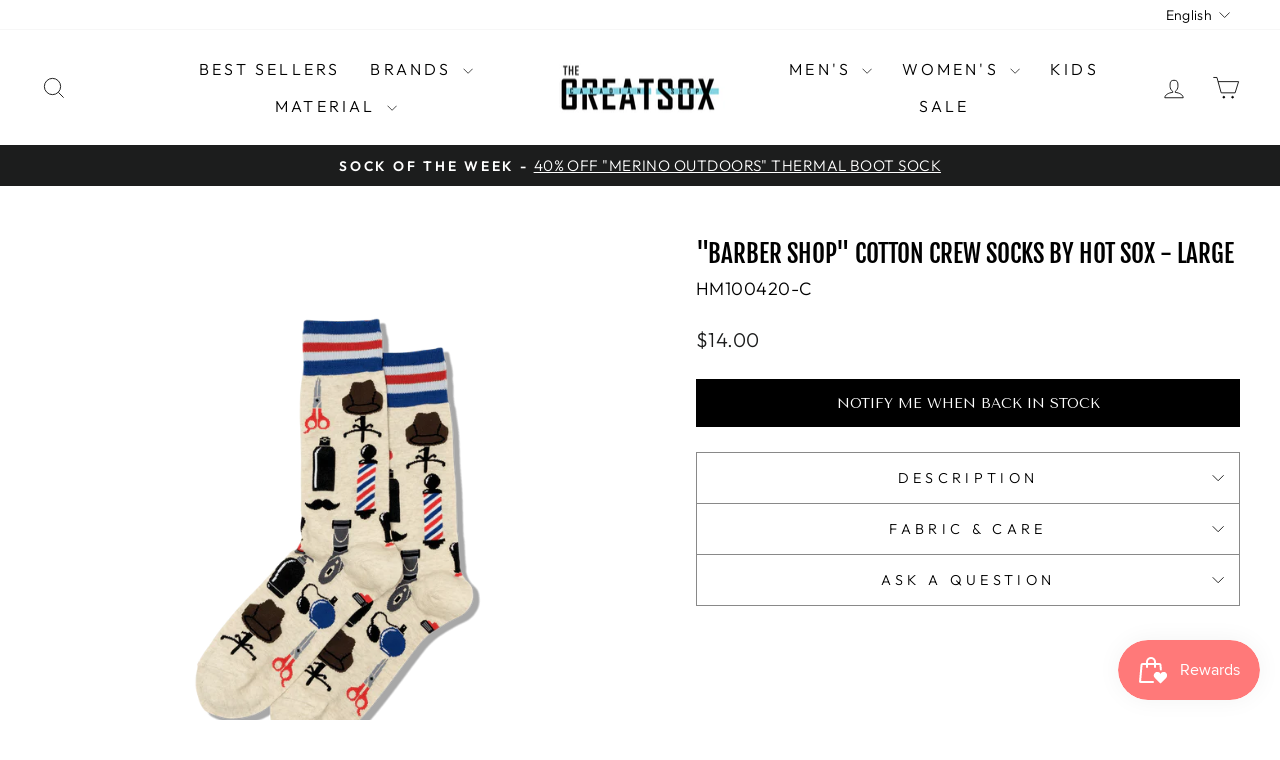

--- FILE ---
content_type: text/javascript; charset=utf-8
request_url: https://greatsox.com/products/mens-barber-shop-cotton-crew-socks-by-hot-sox.js
body_size: 689
content:
{"id":4509093396553,"title":"\"Barber Shop\" Cotton Crew Socks by Hot Sox - Large","handle":"mens-barber-shop-cotton-crew-socks-by-hot-sox","description":"\u003cmeta charset=\"utf-8\"\u003e\u003cmeta charset=\"utf-8\"\u003e\u003cmeta charset=\"utf-8\"\u003e\n\u003ch4 class=\"product-description-title\" id=\"ctl00_ctl00_MainContent_uxProduct_headingProductDescriptionTitle\"\u003eMen's dress sock with barber shop pattern. \u003c\/h4\u003e\n\u003cdiv class=\"product-description\" itemprop=\"description\"\u003e\n\u003cmeta charset=\"utf-8\"\u003e \u003cmeta charset=\"utf-8\"\u003e \u003cmeta charset=\"utf-8\"\u003e \u003cmeta charset=\"utf-8\"\u003e\n\u003cp\u003e\u003cspan\u003eLighthearted and animated, these barber shop socks incorporate many elements of barber shop life. Wear them to enliven everyday looks with distinctive charisma.\u003c\/span\u003e\u003cbr\u003e\u003c\/p\u003e\n\u003cp\u003e50% Cotton, 24% Polyester, 24% Nylon 2% Spandex\u003c\/p\u003e\n\u003cp\u003eMachine wash cold, inside out. Only non-chlorine bleach when needed. Tumble dry low. Do not iron.\u003c\/p\u003e\n\u003cp\u003e\u003cspan\u003eMade in Korea\u003c\/span\u003e\u003c\/p\u003e\n\u003c\/div\u003e\n\u003cdiv class=\"product-description\" itemprop=\"description\"\u003e\u003cbr\u003e\u003c\/div\u003e\n\u003cdiv class=\"product-features\"\u003e\u003cbr\u003e\u003c\/div\u003e\n\u003cdiv class=\"product-features\"\u003e\u003cbr\u003e\u003c\/div\u003e","published_at":"2020-07-04T13:13:31-04:00","created_at":"2020-07-04T13:13:31-04:00","vendor":"HotSox","type":"Socks","tags":["All-Season","barber","beard","Beige","Cotton","Crew","crew-socks","fun","Funky Dress","Large","Light-weight","men dress socks","Men's","Moustache","mustache","mustaches","Profession","Professions","socks"],"price":1400,"price_min":1400,"price_max":1400,"available":false,"price_varies":false,"compare_at_price":null,"compare_at_price_min":0,"compare_at_price_max":0,"compare_at_price_varies":false,"variants":[{"id":31675528872009,"title":"Default Title","option1":"Default Title","option2":null,"option3":null,"sku":"HM100420-C","requires_shipping":true,"taxable":true,"featured_image":null,"available":false,"name":"\"Barber Shop\" Cotton Crew Socks by Hot Sox - Large","public_title":null,"options":["Default Title"],"price":1400,"weight":50,"compare_at_price":null,"inventory_management":"shopify","barcode":"047852106702","requires_selling_plan":false,"selling_plan_allocations":[]}],"images":["\/\/cdn.shopify.com\/s\/files\/1\/2293\/7447\/products\/HM100420I_127_UPC_047852106702_UPC_Natural_Melange_2000x_8a931ad4-55bf-437a-87f2-151f3d5ff66b.png?v=1629297940"],"featured_image":"\/\/cdn.shopify.com\/s\/files\/1\/2293\/7447\/products\/HM100420I_127_UPC_047852106702_UPC_Natural_Melange_2000x_8a931ad4-55bf-437a-87f2-151f3d5ff66b.png?v=1629297940","options":[{"name":"Title","position":1,"values":["Default Title"]}],"url":"\/products\/mens-barber-shop-cotton-crew-socks-by-hot-sox","media":[{"alt":"Men's dress socks","id":6400322306121,"position":1,"preview_image":{"aspect_ratio":1.0,"height":2000,"width":2000,"src":"https:\/\/cdn.shopify.com\/s\/files\/1\/2293\/7447\/products\/HM100420I_127_UPC_047852106702_UPC_Natural_Melange_2000x_8a931ad4-55bf-437a-87f2-151f3d5ff66b.png?v=1629297940"},"aspect_ratio":1.0,"height":2000,"media_type":"image","src":"https:\/\/cdn.shopify.com\/s\/files\/1\/2293\/7447\/products\/HM100420I_127_UPC_047852106702_UPC_Natural_Melange_2000x_8a931ad4-55bf-437a-87f2-151f3d5ff66b.png?v=1629297940","width":2000}],"requires_selling_plan":false,"selling_plan_groups":[]}

--- FILE ---
content_type: text/javascript; charset="utf-8"
request_url: https://candyrack.ds-cdn.com/static/main.js?shop=great-sox.myshopify.com
body_size: 3667
content:
/*
 * Bootstrap loader for Shopify storefront (non-module tag)
 *
 * This is the entry script for the Candyrack storefront widget. It:
 * - Chooses modern ESM (code-split) or legacy (single-file) bundle at runtime based on browser capabilities
 * - Sets up early event listeners before the main app loads (captures add-to-cart/checkout clicks)
 * - Detects base URL from script tag origin for proper asset loading
 * - Single state guard (CANDYRACK_BOOTSTRAP): 'loading' prevents races, 'loaded' signals success
 * - Logs are conditional: only shown when localStorage['candyrack-debug'] === 'true'
 *
 * Why this loader runs before Vite-bundled code:
 * - Enables early event capture before the app fully loads
 * - Allows dynamic detection of environment (CDN, staging, local)
 * - Can fetch config or call backend APIs before heavy app code loads
 * - See docs/vite-frontend-release.md for full architecture
 *
 * Why ES5 syntax (var, function, etc.)?
 * This script executes BEFORE any polyfills or transpiled code load, so it must work in the oldest
 * browsers we support (targets: ['defaults', 'not IE 11']). Using let/const or arrow functions would
 * break in older browsers before we can even detect capabilities and load the appropriate bundle.
 * Once the correct bundle loads, modern syntax is fine - modern browsers get native ESM, legacy browsers
 * get transpiled bundles.
 */
(function () {
  // Single state variable to prevent race conditions while allowing retry on total failure:
  // - undefined: not started or failed (allows execution/retry)
  // - 'loading': in progress (blocks concurrent execution)
  // - 'loaded': success (blocks all future attempts)
  // Conditional logging: only log if debug flag is set (matches logging.ts pattern)
  var dbg = false;
  try {
    dbg =
      window.localStorage &&
      window.localStorage.getItem('candyrack-debug') === 'true';
  } catch (e) {}
  var log = dbg ? console.log.bind(console) : function () {};
  if (window.CANDYRACK_BOOTSTRAP === 'loaded') {
    log('[bootstrap] already loaded, skipping');
    return;
  }
  if (window.CANDYRACK_BOOTSTRAP === 'loading') {
    log('[bootstrap] already in progress, skipping');
    return;
  }
  window.CANDYRACK_BOOTSTRAP = 'loading';
  log('[bootstrap] start');
  // Set up event listeners immediately to capture clicks from the earliest possible moment.
  // These listeners queue events until app.js loads and sets up the real handlers.
  // This ensures no clicks are missed, even on very fresh page reloads.
  (function setupEarlyEventListeners() {
    // Initialize event queues if they don't exist
    if (!window.CANDYRACK_EVENT_QUEUES) {
      window.CANDYRACK_EVENT_QUEUES = {
        addToCart: [],
        checkoutButton: [],
      };
    }
    // Add-to-cart button click listener
    document.addEventListener(
      'addToCartButtonClicked',
      function (event) {
        if (window.CANDYRACK_EVENT_QUEUES) {
          window.CANDYRACK_EVENT_QUEUES.addToCart.push(event);
        }
      },
      { capture: true },
    );
    // Checkout button click listener
    document.addEventListener(
      'checkoutButtonClicked',
      function (event) {
        if (window.CANDYRACK_EVENT_QUEUES) {
          window.CANDYRACK_EVENT_QUEUES.checkoutButton.push(event);
        }
      },
      { capture: true },
    );
  })();
  // Resolve absolute base from this script tag's origin
  var current = (document.currentScript && document.currentScript.src) || '';
  var url = new URL(current, window.location.href);
  var origin = url.origin;
  var base = (origin + '/static/').replace(/\/+$/, '/');
  log('[bootstrap] base: ' + base);

  // Fetch entry manifest to get hashed filenames
  // This allows entry files (app.js, app-legacy.js, polyfills-legacy.js) to have content hashes for cache busting
  // NOTE:
  // - These values are *last-resort defaults* for older/degraded setups.
  // - In normal production, entry files are hashed (e.g. app-<hash>.js) and MUST be loaded via entry-manifest.json.
  // - If the manifest can't be loaded and the CDN doesn't provide non-hashed aliases, these defaults will 404 and
  //   Candyrack won't initialize. We keep them mainly for backward compatibility and partial-deploy safety.
  var entryManifest = {
    app: 'app.js',
    appLegacy: 'app-legacy.js',
    polyfillsLegacy: 'js/polyfills-legacy.js',
  };
  // Inject a script with optional attributes/nonce; always log as strings
  function add(src, attrs, onload, onerror) {
    log('[bootstrap] inject: ' + src);
    var s = document.createElement('script');
    s.src = src;
    if (attrs) for (var k in attrs) s.setAttribute(k, attrs[k]);
    s.async = true;
    if (onload) s.addEventListener('load', onload);
    if (onerror) s.addEventListener('error', onerror);
    document.head.appendChild(s);
    return s;
  }
  // Performance monitoring: log page load time (only in debug mode)
  // Uses modern PerformanceNavigationTiming API when available, falls back to deprecated timing API
  function logPerformanceMetrics() {
    if (!dbg) return;
    try {
      var perfData = null;
      var navStart = 0;
      var useModernAPI = false;
      // Try modern PerformanceNavigationTiming API first
      if (window.performance && window.performance.getEntriesByType) {
        var navEntries = window.performance.getEntriesByType('navigation');
        if (navEntries && navEntries.length > 0) {
          perfData = navEntries[0];
          navStart = perfData.startTime || 0;
          useModernAPI = true;
        }
      }
      // Fallback to deprecated timing API for older browsers
      if (!perfData && window.performance && window.performance.timing) {
        perfData = window.performance.timing;
        navStart = perfData.navigationStart || 0;
      }
      if (perfData) {
        log('[bootstrap] performance metrics:');
        log('   navigationStart: ' + navStart);
        var loadEventEnd = perfData.loadEventEnd;
        if (loadEventEnd && loadEventEnd > 0) {
          var loadTime = useModernAPI ? loadEventEnd : loadEventEnd - navStart;
          log('   loadTime: ' + loadTime + 'ms');
          log('   loadEventEnd: ' + loadEventEnd);
        } else {
          log('   loadTime: (not available - page still loading)');
          log('   loadEventEnd: ' + (loadEventEnd || 0));
        }
        var domContentLoadedEventEnd = perfData.domContentLoadedEventEnd;
        if (domContentLoadedEventEnd) {
          var domContentLoadedTime = useModernAPI
            ? domContentLoadedEventEnd
            : domContentLoadedEventEnd - navStart;
          log('   domContentLoadedTime: ' + domContentLoadedTime + 'ms');
        }
        var domInteractive = perfData.domInteractive;
        if (domInteractive) {
          var domInteractiveTime = useModernAPI
            ? domInteractive
            : domInteractive - navStart;
          log('   domInteractiveTime: ' + domInteractiveTime + 'ms');
        }
      }
    } catch (e) {
      log('[bootstrap] performance monitoring failed');
    }
  }
  // Log performance metrics when page is fully loaded
  if (document.readyState === 'complete') {
    logPerformanceMetrics();
  } else {
    window.addEventListener('load', logPerformanceMetrics);
  }
  // Feature-detect ESM support: presence of "noModule" on <script>
  var supportsModule = 'noModule' in document.createElement('script');
  log('[bootstrap] supportsModule: ' + String(supportsModule));
  function loadLegacy(manifest) {
    log('[bootstrap] legacy path');
    // Use hashed polyfills filename from manifest
    var polyfillsEntry = base + manifest.polyfillsLegacy;
    add(
      polyfillsEntry,
      null,
      function () {
        log('[bootstrap] polyfills loaded');
        try {
          // Vite legacy output can use System.register; when SystemJS is present use System.import
          // Otherwise fall back to plain <script> include (for IIFE-style legacy builds)
          var legacyEntry = base + manifest.appLegacy;
          if (window.System && window.System.import) {
            window.System.import(legacyEntry)
              .then(function () {
                log('[bootstrap] legacy main loaded');
                window.CANDYRACK_BOOTSTRAP = 'loaded';
              })
              .catch(function () {
                log('[bootstrap] legacy main failed');
                window.CANDYRACK_BOOTSTRAP = undefined;
              });
          } else {
            add(
              legacyEntry,
              null,
              function () {
                log('[bootstrap] legacy main loaded');
                window.CANDYRACK_BOOTSTRAP = 'loaded';
              },
              function () {
                log('[bootstrap] legacy main failed');
                window.CANDYRACK_BOOTSTRAP = undefined;
              },
            );
          }
        } catch (e) {
          log('[bootstrap] legacy load error');
          window.CANDYRACK_BOOTSTRAP = undefined;
        }
      },
      function () {
        log('[bootstrap] polyfills failed');
        window.CANDYRACK_BOOTSTRAP = undefined;
      },
    );
  }
  function startLoading(manifest) {
    if (supportsModule) {
      log('[bootstrap] modern path');
      // main ESM entry uses hashed filename from manifest for cache busting
      // keep /static/main.js as a back-compat alias served by dev middleware/CDN
      var modernEntry = base + manifest.app;
      add(
        modernEntry,
        { type: 'module', crossorigin: 'anonymous' },
        function () {
          log('[bootstrap] modern main loaded');
          window.CANDYRACK_BOOTSTRAP = 'loaded';
          // Inspect loaded code-split chunks for quick visibility in DevTools
          if (dbg) {
            setTimeout(function () {
              try {
                var entries =
                  performance && performance.getEntriesByType
                    ? performance.getEntriesByType('resource')
                    : [];
                var names = Array.prototype.map
                  .call(entries, function (e) {
                    return e.name;
                  })
                  .filter(function (n) {
                    return n.indexOf('/static/js/') !== -1;
                  });
                log('[bootstrap] modern chunks: ' + names.join(', '));
              } catch (e) {
                log('[bootstrap] modern chunk inspection failed');
              }
            }, 0);
          }
        },
        function () {
          // Graceful degradation: if module load fails, switch to legacy
          // Note: don't mark as failed here - legacy path will handle final success/failure
          console.warn('[bootstrap] modern failed → fallback to legacy');
          loadLegacy(manifest);
        },
      );
    } else {
      loadLegacy(manifest);
    }
  }
  // Async XHR for manifest (non-blocking, prevents main thread blocking)
  // Falls back to default filenames if fetch fails
  try {
    var xhr = new XMLHttpRequest();
    xhr.open('GET', base + 'entry-manifest.json', true); // true = asynchronous
    xhr.onload = function () {
      if (xhr.status === 200) {
        try {
          entryManifest = JSON.parse(xhr.responseText);
          log(
            '[bootstrap] manifest loaded: app=' +
              entryManifest.app +
              ', appLegacy=' +
              entryManifest.appLegacy +
              ', polyfillsLegacy=' +
              entryManifest.polyfillsLegacy,
          );
        } catch (e) {
          log(
            '[bootstrap] manifest parse failed, using defaults: ' + String(e),
          );
        }
      } else {
        log('[bootstrap] manifest not found, using defaults');
      }
      startLoading(entryManifest);
    };
    xhr.onerror = function () {
      log('[bootstrap] manifest fetch failed, using defaults');
      startLoading(entryManifest);
    };
    xhr.send(null);
  } catch (e) {
    // If XHR setup fails, fall back to default filenames and start loading immediately
    log(
      '[bootstrap] manifest fetch setup failed, using defaults: ' + String(e),
    );
    startLoading(entryManifest);
  }
})();
!function(){try{var e="undefined"!=typeof window?window:"undefined"!=typeof global?global:"undefined"!=typeof globalThis?globalThis:"undefined"!=typeof self?self:{},n=(new e.Error).stack;n&&(e._sentryDebugIds=e._sentryDebugIds||{},e._sentryDebugIds[n]="7b8311c7-12d3-58ce-a676-e983bd948b5d")}catch(e){}}();
//# debugId=7b8311c7-12d3-58ce-a676-e983bd948b5d
